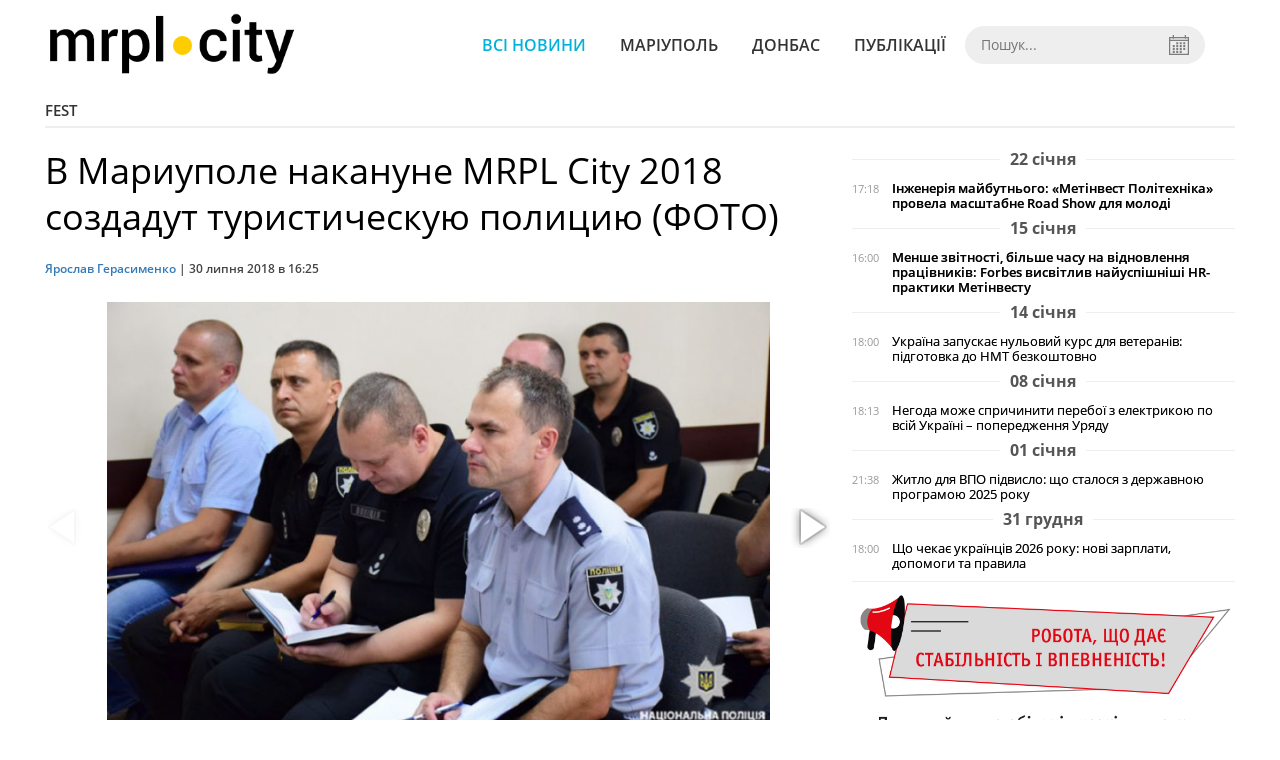

--- FILE ---
content_type: text/html; charset=UTF-8
request_url: https://mrpl.city/news/view/v-mariupole-nakanune-mrpl-city-2018-sozdadut-turisticheskuyu-politsiyu-foto
body_size: 7042
content:
<!DOCTYPE html>
<html lang="ru">
	<head>
		<meta charset="utf-8">
		<meta http-equiv="X-UA-Compatible" content="IE=edge">
		<meta name="viewport" content="width=device-width, initial-scale=1">
		<title>В Мариуполе накануне MRPL City 2018 создадут туристическую полицию (ФОТО) | MRPL.CITY</title>
		<meta name="description" content="Ежедневно во время проведения MRPL City 2018 на охрану правопорядка будут заступать более 700 полицейских" />
<meta name="keywords" content="MRPL City 2018, фестиваль, полиция, безопасность, туристическая полиция, полицейские, николай семенишин, музыка, песчанка, песчаный, кинологи" />
<meta property="og:site_name" content="MRPL.CITY" />
<meta property="og:type" content="article" />
<meta property="og:image" content="https://mrpl.city/uploads/news/1200x675/wkksfubodfpe34hzj7yjdrgw3peo7f04.jpg" />
<meta name="twitter:image:src" content="https://mrpl.city/uploads/news/1200x675/wkksfubodfpe34hzj7yjdrgw3peo7f04.jpg" />
<meta name="robots" content="index, follow" />
<meta property="og:description" content="Ежедневно во время проведения MRPL City 2018 на охрану правопорядка будут заступать более 700 полицейских" />
<meta name="twitter:description" content="Ежедневно во время проведения MRPL City 2018 на охрану правопорядка будут заступать более 700 полицейских" />
<meta itemprop="description" content="Ежедневно во время проведения MRPL City 2018 на охрану правопорядка будут заступать более 700 полицейских" />
<meta property="og:title" content="В Мариуполе накануне MRPL City 2018 создадут туристическую полицию (ФОТО)" />
<meta name="twitter:title" content="В Мариуполе накануне MRPL City 2018 создадут туристическую полицию (ФОТО)" />
<meta itemprop="headline" content="В Мариуполе накануне MRPL City 2018 создадут туристическую полицию (ФОТО)" />
<meta itemprop="image" content="https://mrpl.city/uploads/news/1200x675/wkksfubodfpe34hzj7yjdrgw3peo7f04.jpg" />
<meta property="og:url" content="https://mrpl.city/news/view/v-mariupole-nakanune-mrpl-city-2018-sozdadut-turisticheskuyu-politsiyu-foto" />
<link rel="canonical" href="https://mrpl.city/news/view/v-mariupole-nakanune-mrpl-city-2018-sozdadut-turisticheskuyu-politsiyu-foto" />
<script type="application/ld+json">[{"@context":"https:\/\/schema.org","@type":"BreadcrumbList","itemListElement":[{"@type":"ListItem","position":1,"name":"\u0413\u043e\u043b\u043e\u0432\u043d\u0430","item":"https:\/\/mrpl.city\/"},{"@type":"ListItem","position":2,"name":"FEST","item":"https:\/\/mrpl.city\/news\/fest"},{"@type":"ListItem","position":3,"name":"\u0412 \u041c\u0430\u0440\u0438\u0443\u043f\u043e\u043b\u0435 \u043d\u0430\u043a\u0430\u043d\u0443\u043d\u0435 MRPL City 2018 \u0441\u043e\u0437\u0434\u0430\u0434\u0443\u0442 \u0442\u0443\u0440\u0438\u0441\u0442\u0438\u0447\u0435\u0441\u043a\u0443\u044e \u043f\u043e\u043b\u0438\u0446\u0438\u044e (\u0424\u041e\u0422\u041e)","item":"https:\/\/mrpl.city\/news\/view\/v-mariupole-nakanune-mrpl-city-2018-sozdadut-turisticheskuyu-politsiyu-foto"}]},{"@context":"https:\/\/schema.org","@type":"NewsArticle","headline":"\u0412 \u041c\u0430\u0440\u0438\u0443\u043f\u043e\u043b\u0435 \u043d\u0430\u043a\u0430\u043d\u0443\u043d\u0435 MRPL City 2018 \u0441\u043e\u0437\u0434\u0430\u0434\u0443\u0442 \u0442\u0443\u0440\u0438\u0441\u0442\u0438\u0447\u0435\u0441\u043a\u0443\u044e \u043f\u043e\u043b\u0438\u0446\u0438\u044e (\u0424\u041e\u0422\u041e)","name":"\u0412 \u041c\u0430\u0440\u0438\u0443\u043f\u043e\u043b\u0435 \u043d\u0430\u043a\u0430\u043d\u0443\u043d\u0435 MRPL City 2018 \u0441\u043e\u0437\u0434\u0430\u0434\u0443\u0442 \u0442\u0443\u0440\u0438\u0441\u0442\u0438\u0447\u0435\u0441\u043a\u0443\u044e \u043f\u043e\u043b\u0438\u0446\u0438\u044e (\u0424\u041e\u0422\u041e)","datePublished":"2018-07-30 16:25:00","dateModified":"2018-07-30 16:26:56","mainEntityOfPage":{"@type":"WebPage","@id":"https:\/\/mrpl.city\/news\/view\/v-mariupole-nakanune-mrpl-city-2018-sozdadut-turisticheskuyu-politsiyu-foto"},"image":{"@type":"ImageObject","url":"https:\/\/mrpl.city\/uploads\/news\/1200x675\/wkksfubodfpe34hzj7yjdrgw3peo7f04.jpg"},"publisher":{"@type":"Organization","name":"MRPL.CITY","logo":{"@type":"ImageObject","url":"https:\/\/mrpl.city\/i\/mrpl.city.png"}},"author":{"@type":"Person","name":"\u042f\u0440\u043e\u0441\u043b\u0430\u0432 \u0413\u0435\u0440\u0430\u0441\u0438\u043c\u0435\u043d\u043a\u043e","image":"https:\/\/mrpl.city\/uploads\/authors\/500x500\/mdzyjeoalwti7dna.jpg","url":"https:\/\/mrpl.city\/author\/yaroslav-herasymenko"}}]</script>

		<meta property="fb:app_id" content="783800568421482" />
		<meta property="fb:pages" content="1784281828496226" />
		<meta name="shareaholic:site_id" content="970bfae9ab54dc645322b6a406380a01" />

		<link rel="prefetch" href="/i/logo_p1.png" />
		<link rel="prefetch" href="/i/logo_p2.png" />
		<link rel="prefetch" href="/i/theater_64.png" />
		<link rel="shortcut icon" href="/favicon.ico" type="image/x-icon"/>
		<link href="/css/style.min.css?v=17112023-1" rel="stylesheet">
		<link href="/feed" rel="alternate" type="application/rss+xml" title="MRPL.CITY" />
				<script src="/js/polyfill.js"></script>
	</head>
<body>
	<div id="fb-root"></div>

	
		<header>
		<div class="header--bottom">
			<div class="container">
				<div class="row">
					<div class="col-xs-12">
						<div class="mrpl-header">
							<div class="mrpl-header__logo">
								<a href="/" title="MRPL.CITY" class="header__logo">
									<span class="logo-part"><img src="/i/logo_p1.png"></span>
									<span class="logo-circle-wrapper"><img src="/i/theater_64.png" class="logo-circle"></span>
									<span class="logo-part"><img src="/i/logo_p2.png"></span>
								</a>
							</div>
							<nav class="navbar navbar-default navbar-menu mrpl-header__navbar">
								<div class="navbar-header">
									<button type="button" class="navbar-toggle collapsed" data-toggle="collapse" data-target="#header-menu" aria-expanded="false">
										<span class="sr-only">Toggle navigation</span>
										<span class="icon-bar"></span>
										<span class="icon-bar"></span>
										<span class="icon-bar"></span>
									</button>
								</div>
								<div class="collapse navbar-collapse mrpl-header__menu" id="header-menu">
									<ul class="nav navbar-nav main-menu">
										<li class="dropdown">
											<div class="mrpl_search topn-search-none">
												<div class="mrpl_search__block">
													<form method="get" action="/search" id="mrpl_search__form" class="mrpl_search__form">
														<input type="text" name="search" class="mrpl_search__input" placeholder="Пошук..." id="datetimepicker">
														<span class="mrpl_search__calendar" id="calendar"></span> 				
													</form>
												</div>
											</div>
										</li>
										<li class="dropdown" data-uri="/news">
											<a href="/news" title="Всі новини">Всі новини</a>
										</li>
										<li class="dropdown" data-uri="/mariupol">
											<a href="/news/mariupol" title="Маріуполь">Маріуполь</a>
										</li>
										<li class="dropdown" data-uri="/donbass">
											<a href="/news/donbass" title="Донбас">Донбас</a>
										</li>
										<li class="dropdown" data-uri="/publikatsii">
											<a href="/news/publikatsii" title="Публікації">Публікації</a>
										</li>
									</ul>
								</div>
							</nav>
						</div>
					</div>
				</div>
				<div class="header__clear"></div>
			</div>
		</div>
	</header>

<div class="container">
	<div class="row">
		<div class="col-md-12">	
				<div class="heading heading--h4 heading-active heading--no-margin-top" id="heading" data-uri="/fest">
					<a href="/news/fest" title="Перейти до розділу FEST">FEST</a>
				</div>
		</div>		
	</div>
</div>

<div class="container">
	<div class="row">
		<div class="col-md-8">
			<div class="main-section">
				<article class="main-section-content news-view">
						<h1 class="title" data-uri="v-mariupole-nakanune-mrpl-city-2018-sozdadut-turisticheskuyu-politsiyu-foto">В Мариуполе накануне MRPL City 2018 создадут туристическую полицию (ФОТО)</h1>
					<div class="statistics">
								<a href="/authors/view/yaroslav-herasymenko">Ярослав Герасименко</a> | 
						<span>30 липня 2018 в 16:25</span>
						
					</div>
					
					<!-- SHARE -->
					<div class="shareaholic-canvas" style="margin-bottom: 15px;" data-app="share_buttons" data-app-id="28915928"></div>

					<div class="main_image"><img src="/uploads/news/resize/w/750x750/wkksfubodfpe34hzj7yjdrgw3peo7f04.jpg" alt="В Мариуполе накануне MRPL City 2018 создадут туристическую полицию (ФОТО)"></div>
					<div class="original_date">2018-07-30 16:25:00</div>
					<div class="text">
							<div class="fotorama" data-fit="contain" data-ratio="16/9" data-width="100%" data-allowfullscreen="false">
								<img src="/uploads/news/resize/w/750x750/8hjtcxouzxqp4ajk.JPG" alt="В Мариуполе накануне MRPL City 2018 создадут туристическую полицию (ФОТО)" data-caption="" >
								<img src="/uploads/news/resize/w/750x750/siwonjne69x52lzd.JPG" alt="В Мариуполе накануне MRPL City 2018 создадут туристическую полицию (ФОТО)" data-caption="" >
								<img src="/uploads/news/resize/w/750x750/pzhpr9jutsyvpn9e.JPG" alt="В Мариуполе накануне MRPL City 2018 создадут туристическую полицию (ФОТО)" data-caption="" >
								<img src="/uploads/news/resize/w/750x750/f6wxr0hbyzrozbnh.JPG" alt="В Мариуполе накануне MRPL City 2018 создадут туристическую полицию (ФОТО)" data-caption="" >
								<img src="/uploads/news/resize/w/750x750/iofpgqfzqwxgyhsq.JPG" alt="В Мариуполе накануне MRPL City 2018 создадут туристическую полицию (ФОТО)" data-caption="" >
							</div>
						<section class="post-content js-mediator-article">
							<p>
</p><p><span>Ежедневно во время проведения фестиваля MRPL City 2018 в Мариуполе на охрану правопорядка будут заступать более 700 полицейских, сообщили MRPL.CITY в полиции. </span></p> 
<p><span>Накануне открытия фестиваля в Главном управлении Нацполиции в Донецкой области состоялось совещание по расстановке сил. Начальник ГУНП в Донецкой области Николай Семенишин отметил, что полицейские не только учтут прошлогодний опыт, но и внедрят новые проекты. </span></p> 
<p><span>Так, на <a href="https://mrpl.city/news/view/kto-gde-kogda-opublikovan-tajm-ap-vystuplenij-artistov-na-feste-mrpl-city-2018" target="_blank">MRPL City 2018</a> будут работать 12 групп полиции диалога для предупреждения конфликтов и нарушений публичной безопасности. Также впервые на фестивале задействуют полицейских, владеющих языком жестов. </span></p> 
<p><span>«Наша задача - организовать работу так, чтобы не допустить нарушений публичной безопасности, совершению преступлений, обеспечить праздничное настроение для тысяч гостей. Одно из нововведений совместно с местными властями - запуск в Мариуполе туристической полиции, которая приступит к своим обязанностям накануне фестиваля», - рассказал Николай Семенишин.</span></p> 
<p><span style="font-weight: bold;">Читайте также: <a href="https://mrpl.city/news/view/pravila-bezopasnosti-na-mrpl-city-2018-chto-zapreshheno-na-territorii-festivalya-v-mariupole-video" target="_blank">Правила безопасности на MRPL City 2018: что запрещено на территории фестиваля в Мариуполе</a></span></p> 
<p><span>Как и в прошлом году, территорию фестиваля несколько раз в день будут обследовать взрывотехники и кинологи. Посетителей ждет осмотр через рамки-металлодетекторы. Пешие и мобильные патрули перекроют весь квартал, приближенный к пляжу Песчаный. Кроме того, за правопорядком с моря будет следить катер водной полиции. В целом полицейские будут круглосуточно дежурить на территории фестиваля. Дополнительно охрану правопорядка усилят по всему городу. </span></p> 
<p><span>Напомним, масштабный трехдневный музыкальный фестиваль MRPL City 2018 <a href="https://mrpl.city/news/view/stsena-na-vode-i-8-fur-zvuka-podgotovka-k-festu-mrpl-city-2018-idet-polnym-hodom-fotofakt" target="_blank">стартует</a> уже в эту пятницу, 3 августа. В этом году организаторы ожидают до 20 000 посетителей каждый день. </span></p> <span>Ранее MRPL.CITY сообщал, что на время проведения музыкального опен-эйра в Мариуполе <a href="https://mrpl.city/news/view/mariupol-festivalnyj-kak-budet-organizovano-dvizhenie-transporta-v-dni-mrpl-city-2018-foto" target="_blank">усилят</a> движение транспорта, а часть улиц перекроют. </span><p></p>
						</section>
					</div>
				</article>		
			</div>

			
			<!-- SHARE -->
			<div class="shareaholic-canvas" style="margin-bottom: 15px;" data-app="share_buttons" data-app-id="28915928"></div>
			
			<div class="" style="background-color: #f3f3f3; padding: 30px; text-align: center; margin-bottom: 30px; font-weight: 700; clear: both;">
				Підпишіться на наш канал <a href="https://t.me/mrplcity" target="_blank">Telegram</a> або сторінку  <a href="https://www.facebook.com/mrplcity/" target="_blank">Facebook</a> та отримуйте тільки найважливіші новини
			</div>

				<div class="tags">
						<a class="tags-link" href="/search?tag=фестиваль" title="Дивитись все за тегом «фестиваль»">фестиваль</a>
						<a class="tags-link" href="/search?tag=полиция" title="Дивитись все за тегом «полиция»">полиция</a>
						<a class="tags-link" href="/search?tag=безопасность" title="Дивитись все за тегом «безопасность»">безопасность</a>
						<a class="tags-link" href="/search?tag=музыка" title="Дивитись все за тегом «музыка»">музыка</a>
						<a class="tags-link" href="/search?tag=кинологи" title="Дивитись все за тегом «кинологи»">кинологи</a>
						<a class="tags-link" href="/search?tag=полицейские" title="Дивитись все за тегом «полицейские»">полицейские</a>
						<a class="tags-link" href="/search?tag=ПЕСЧАНКА" title="Дивитись все за тегом «ПЕСЧАНКА»">ПЕСЧАНКА</a>
						<a class="tags-link" href="/search?tag=Песчаный" title="Дивитись все за тегом «Песчаный»">Песчаный</a>
						<a class="tags-link" href="/search?tag=Николай Семенишин" title="Дивитись все за тегом «Николай Семенишин»">Николай Семенишин</a>
						<a class="tags-link" href="/search?tag=MRPL CITY 2018" title="Дивитись все за тегом «MRPL CITY 2018»">MRPL CITY 2018</a>
						<a class="tags-link" href="/search?tag=туристическая полиция" title="Дивитись все за тегом «туристическая полиция»">туристическая полиция</a>
				</div>
		</div>

		<div class="col-sm-12 col-md-4">
				<div id="placeFeed" data-length="20">
				</div>
		</div>
	</div>


		<div id="placeRelated" data-category="14" data-uri="18413"></div>			

	<div id="placePhotoVideo"></div>		
</div>

<div class="mrpl_follow" style="display: none;">
	<div class="mrpl_follow_header">
		<img src="/i/facebook-logo.png">
	</div>
	<p> Нажмите «Нравится», чтобы быть с <strong>mrpl.city</strong> на Facebook</p>
	<div class="mrpl_follow_cover">
		<div class="overlay"></div>
		<div class="avatar">
			<img src="/i/fb-avatar.png">
			<span>mrpl.city</span>
		</div>
		<a href="#" onClick="showLike();" id="mrpl_like" class="prom-like like-1">Нравится Cтраница</a>
	</div>
	<div class="mrpl_follow_footer prom-close close-1" id="mrpl_close">Спасибо, я уже с вами.</div>
</div>
	<script>
	  window.fbAsyncInit = function() {
	    FB.init({
	      appId      : '783800568421482',
	      xfbml      : true,
	      autoLogAppEvents : true,
	      status      : true,
	      version    : 'v2.11'
	    });
	    FB.AppEvents.logPageView();

	      FB.Event.subscribe('edge.create', function(url) {
	          console.log(url);
	          // send({
	          //   action: 'like'
	          // });
	      });
	      FB.Event.subscribe('edge.remove', function(url) {
	        console.log(url);
	          // send({
	          //   action: 'unlike'
	          // });
	      });
	  };
	  function showLike(){
	    console.log('fire');
	    window.win = window.open('https://www.facebook.com/v2.11/plugins/error/confirm/like?iframe_referer=http%3A%2F%2Fmrpl.city%3Fshow_page_promotion&kid_directed_site=false&secure=true&plugin=like&return_params=%7B%22action%22%3A%22like%22%2C%22app_id%22%3A%22783800568421482%22%2C%22channel%22%3A%22http%3A%2F%2Fstaticxx.facebook.com%2Fconnect%2Fxd_arbiter%2Fr%2FlY4eZXm_YWu.js%3Fversion%3D42%23cb%3Df13ea2612f06dbe%26domain%3Didev.bz%26origin%3Dhttp%253A%252F%252Fidev.bz%252Ff3fe15fbb3e0da8%26relation%3Dparent.parent%22%2C%22container_width%22%3A%22330%22%2C%22href%22%3A%22https%3A%2F%2Ffacebook.com%2Fmrpl.city%22%2C%22layout%22%3A%22standard%22%2C%22locale%22%3A%22ru_RU%22%2C%22sdk%22%3A%22joey%22%2C%22share%22%3A%22true%22%2C%22show_faces%22%3A%22true%22%2C%22size%22%3A%22small%22%2C%22width%22%3A%22320px%22%2C%22ret%22%3A%22sentry%22%2C%22act%22%3A%22like%22%7D',"Ratting","status=0,width=500px,height=260px,");
	  }
	  // (function(d, s, id){
	  //    var js, fjs = d.getElementsByTagName(s)[0];
	  //    if (d.getElementById(id)) {return;}
	  //    js = d.createElement(s); js.id = id;
	  //    js.src = "https://connect.facebook.net/en_US/sdk.js";
	  //    fjs.parentNode.insertBefore(js, fjs);
	  //  }(document, 'script', 'facebook-jssdk'));
	</script>

	  
		
<div class="modal fade" tabindex="-1" role="dialog" id="mrpl_follow_modal">
  <div class="modal-dialog" role="document">
    <div class="modal-content">
      <div class="mrpl_follow">
      	<div class="mrpl_follow_header">
      		<img src="/i/facebook-logo.png">
      	</div>
      	<p> Нажмите «Нравится», чтобы быть с <strong>mrpl.city</strong> на Facebook</p>
      	<div class="mrpl_follow_cover">
      		<div class="overlay"></div>
      		<div class="avatar">
      			<img src="/i/fb-avatar.png">
      			<span>mrpl.city</span>
      		</div>
      		<a href="#" onClick="showLike();" id="mrpl_like" class="prom-like like-2">Нравится Cтраница</a>
      	</div>
      	<div class="mrpl_follow_footer prom-close close-2" id="mrpl_close">Спасибо, я уже с вами.</div>
      </div>
    </div><!-- /.modal-content -->
  </div><!-- /.modal-dialog -->
</div><!-- /.modal -->




	  
		

<style>a.shareaholic-service-icon.shareaholic-service-default {font-size:16px;height:32px;width:32px;}</style>
<script data-cfasync="false" async src="https://cdn.shareaholic.net/assets/pub/shareaholic.js"></script>
	
	<div class="container-fluid footer">
		<div class="container">
			<div class="row top-footer">
				<div class="col-md-4">
					<p class="footer-title">MRPL.CITY</p>
					<ul class="footer-list">
						<li><a href="/about" title="Про проєкт">Про проєкт</a></li>
						<li><a href="/contacts" title="Контакти">Контакти</a></li>
						<li><a href="/authors" title="Автори проєкту">Автори проєкту</a></li>
						<li><a href="/redaktsijna-politika" title="Редакційна політика">Редакційна політика</a></li>
					</ul>
				</div>
				<div class="col-md-8">
					<p class="footer-title">Ми у соцмережах</p>
					<div class="col-md-6">
						<ul class="footer-list">
							<li><a href="https://www.facebook.com/mrplcity/" target="_blank" rel="nofollow"><i class="icon-fb"></i>Facebook</a></li>
							<li><a href="https://twitter.com/MrplCity" target="_blank" rel="nofollow"><i class="icon-twitter"></i>Twitter</a></li>
							<li><a href="https://www.instagram.com/mrpl.city/" target="_blank" rel="nofollow"><i class="icon-vk"></i>Instagram</a></li>
						</ul>
					</div>
					<div class="col-md-6">
						<ul class="footer-list">
							<li><a href="https://www.youtube.com/channel/UCzkqRgjx4O7D_A4cVT-7nDg" target="_blank" rel="nofollow"><i class="icon-inst"></i>Youtube</a></li>
							<li><a href="/feed"><i class="icon-rss"></i>RSS</a></li>
							<li><a href="https://t.me/mrplcity" title="Telegram" target="_blank" rel="nofollow"><i class="icon-telegram"></i>Telegram</a></li>
						</ul>
					</div>
				</div>
	  		</div>
			<div class="row bottom-footer">
				<div class="col-md-12">© 2026 All rights reserved </div>
			</div>
		</div>
	</div>

	<!-- script section -->
	<script src="//ajax.googleapis.com/ajax/libs/jquery/1.11.1/jquery.min.js"></script>
	<script src="/js/main.min.js?v=4" defer></script>
	<script src="/js/modal.js"></script>

	<script src="/js/polyfill.js"></script><script src="/js/oraclum.js"></script><script src="/js/mrpl_follow.js"></script>
    <!-- Facebook Pixel Code -->
    <script async>
    	!function(f,b,e,v,n,t,s){if(f.fbq)return;n=f.fbq=function(){n.callMethod?
    	n.callMethod.apply(n,arguments):n.queue.push(arguments)};if(!f._fbq)f._fbq=n;
    	n.push=n;n.loaded=!0;n.version='2.0';n.queue=[];t=b.createElement(e);t.async=!0;
    	t.src=v;s=b.getElementsByTagName(e)[0];s.parentNode.insertBefore(t,s)}(window,
    	document,'script','https://connect.facebook.net/en_US/fbevents.js');
    	fbq('init', '156284248248427', {
    		em: 'insert_email_variable,'
    	});
    	fbq('track', 'PageView');
    </script>
    <noscript>
		<img height="1" width="1" style="display:none"
    	src="https://www.facebook.com/tr?id=156284248248427&ev=PageView&noscript=1"/>
	</noscript>
    <!-- End Facebook Pixel Code -->

    <script async>
    	fbq('track', 'ViewContent');
    </script>

    <!-- Google tag (gtag.js) -->
	<script async src="https://www.googletagmanager.com/gtag/js?id=G-ZY33789697"></script>
	<script>
		window.dataLayer = window.dataLayer || [];
		function gtag(){dataLayer.push(arguments);}
		gtag('js', new Date());

		gtag('config', 'G-ZY33789697');
	</script>

	<!-- <script async src="https://pagead2.googlesyndication.com/pagead/js/adsbygoogle.js?client=ca-pub-5719744680709550" crossorigin="anonymous"></script> -->
	<script async defer crossorigin="anonymous" src="https://connect.facebook.net/ru_RU/sdk.js#xfbml=1&version=v12.0&appId=783800568421482&autoLogAppEvents=1" nonce="HKgbOcYz"></script>

</body>
</html>
